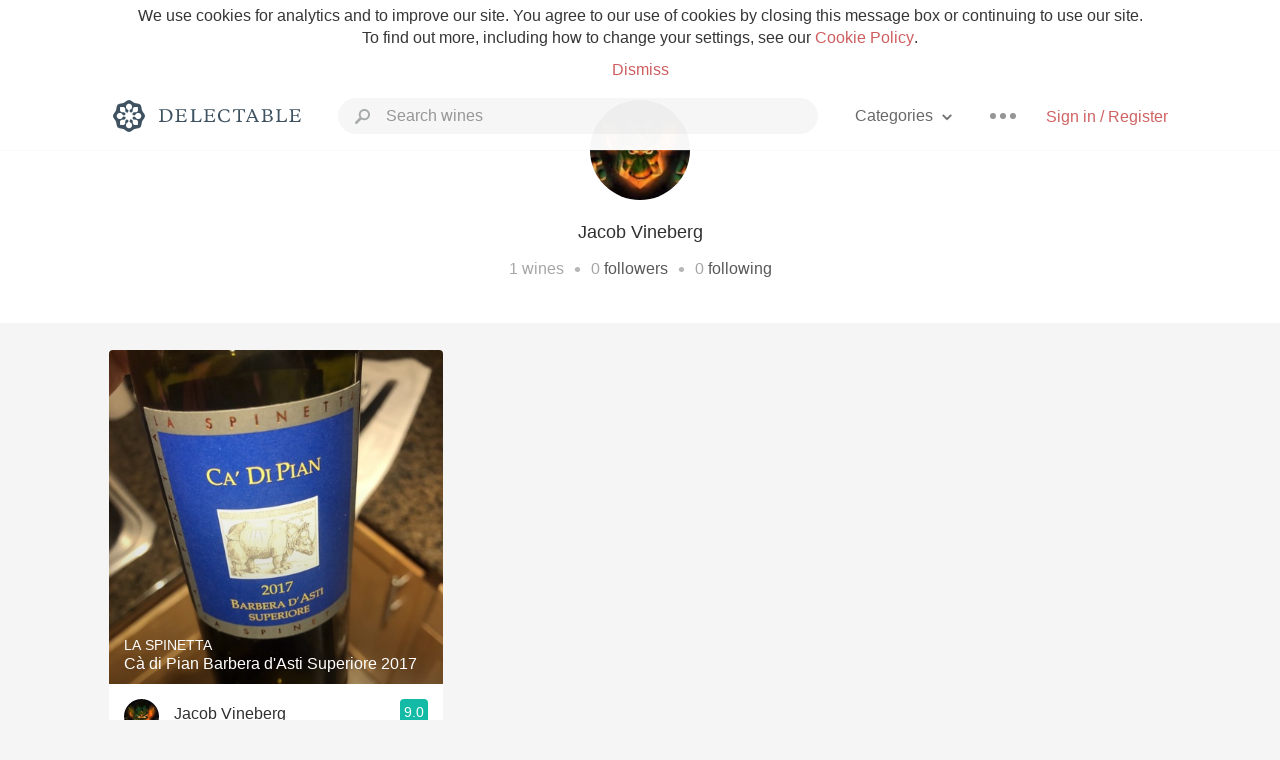

--- FILE ---
content_type: text/html
request_url: https://delectable.com/@jacobvineberg
body_size: 10570
content:
<!DOCTYPE html><html lang="en"><head><meta charset="utf-8"><title>Jacob Vineberg – Delectable Wine</title><link rel="canonical" href="https://delectable.com/@jacobvineberg"><meta name="google" content="notranslate"><meta name="viewport" content="width=device-width, initial-scale=1, user-scalable=no"><meta name="description" content="See Delectable wine ratings and reviews from Jacob Vineberg (@jacobvineberg)"><meta property="fb:app_id" content="201275219971584"><meta property="al:ios:app_name" content="Delectable"><meta property="al:ios:app_store_id" content="512106648"><meta property="al:android:app_name" content="Delectable"><meta property="al:android:package" content="com.delectable.mobile"><meta name="apple-itunes-app" content="app-id=512106648"><meta name="twitter:site" content="@delectable"><meta name="twitter:creator" content="@delectable"><meta name="twitter:app:country" content="US"><meta name="twitter:app:name:iphone" content="Delectable"><meta name="twitter:app:id:iphone" content="512106648"><meta name="twitter:app:name:googleplay" content="Delectable"><meta name="twitter:app:id:googleplay" content="com.delectable.mobile"><meta name="title" content="Jacob Vineberg – Delectable Wine"><meta name="canonical" content="/@jacobvineberg"><meta name="description" content="See Delectable wine ratings and reviews from Jacob Vineberg (@jacobvineberg)"><meta property="al:ios:url" content="delectable://account?account_id=54bb1514442ed002d50007a5"><meta property="al:android:url" content="delectable://account?account_id=54bb1514442ed002d50007a5"><meta property="og:description" content="See Delectable wine ratings and reviews from Jacob Vineberg (@jacobvineberg)"><meta property="og:url" content="https://delectable.com/@jacobvineberg"><meta property="og:title" content="Jacob Vineberg – Delectable Wine"><meta property="og:image" content="https://s3.amazonaws.com/delectable-profile-photos/jacob-vineberg-1421546832-c22d10a713e7.jpg"><meta name="twitter:title" content="Jacob Vineberg – Delectable Wine"><meta name="twitter:image:src" content="https://s3.amazonaws.com/delectable-profile-photos/jacob-vineberg-1421546832-c22d10a713e7.jpg"><meta name="twitter:app:url:iphone" content="delectable://account?account_id=54bb1514442ed002d50007a5"><meta name="twitter:app:url:googleplay" content="delectable://account?account_id=54bb1514442ed002d50007a5"><meta name="deeplink" content="delectable://account?account_id=54bb1514442ed002d50007a5"><meta name="twitter:app:country" content="US"><meta name="twitter:app:name:iphone" content="Delectable"><meta name="twitter:app:id:iphone" content="512106648"><meta name="twitter:app:name:googleplay" content="Delectable"><meta name="twitter:app:id:googleplay" content="com.delectable.mobile"><meta name="apple-mobile-web-app-capable" content="yes"><meta name="mobile-web-app-capable" content="yes"><meta name="apple-mobile-web-app-title" content="Delectable"><meta name="apple-mobile-web-app-status-bar-style" content="black"><meta name="theme-color" content="#f5f5f5"><link href="https://delectable.com/images/android-icon-192-538470b8.png" sizes="192x192" rel="icon"><link href="https://delectable.com/images/apple-touch-icon-cbf42a21.png" rel="apple-touch-icon-precomposed"><link href="https://delectable.com/images/apple-touch-icon-76-5a0d4972.png" sizes="76x76" rel="apple-touch-icon-precomposed"><link href="https://delectable.com/images/apple-touch-icon-120-9c86e6e8.png" sizes="120x120" rel="apple-touch-icon-precomposed"><link href="https://delectable.com/images/apple-touch-icon-152-c1554fff.png" sizes="152x152" rel="apple-touch-icon-precomposed"><link href="https://delectable.com/images/apple-touch-startup-image-1242x2148-bec2948f.png" media="(device-width: 414px) and (device-height: 736px) and (-webkit-device-pixel-ratio: 3)" rel="apple-touch-startup-image"><link href="https://delectable.com/images/apple-touch-startup-image-750x1294-76414c56.png" media="(device-width: 375px) and (device-height: 667px) and (-webkit-device-pixel-ratio: 2)" rel="apple-touch-startup-image"><link href="https://delectable.com/images/apple-touch-startup-image-640x1096-8e16d1fa.png" media="(device-width: 320px) and (device-height: 568px) and (-webkit-device-pixel-ratio: 2)" rel="apple-touch-startup-image"><link href="https://delectable.com/images/apple-touch-startup-image-640x920-268a83f3.png" media="(device-width: 320px) and (device-height: 480px) and (-webkit-device-pixel-ratio: 2)" rel="apple-touch-startup-image"><link href="https://plus.google.com/+DelectableWine" rel="publisher"><link href="https://delectable.com/images/favicon-2c864262.png" rel="shortcut icon" type="image/vnd.microsoft.icon"><link rel="stylesheet" type="text/css" href="//cloud.typography.com/6518072/679044/css/fonts.css"><link rel="stylesheet" href="https://delectable.com/stylesheets/application-48350cc3.css"><script>(function() {var _fbq = window._fbq || (window._fbq = []);if (!_fbq.loaded) {var fbds = document.createElement('script');fbds.async = true;fbds.src = '//connect.facebook.net/en_US/fbds.js';var s = document.getElementsByTagName('script')[0];s.parentNode.insertBefore(fbds, s);_fbq.loaded = true;}_fbq.push(['addPixelId', '515265288649818']);})();window._fbq = window._fbq || [];window._fbq.push(['track', 'PixelInitialized', {}]);</script><noscript><img height="1" width="1" style="display:none;" src="https://www.facebook.com/tr?id=515265288649818&amp;ev=PixelInitialized"></noscript><script>(function(i,s,o,g,r,a,m){i['GoogleAnalyticsObject']=r;i[r]=i[r]||function(){(i[r].q=i[r].q||[]).push(arguments)},i[r].l=1*new Date();a=s.createElement(o),m=s.getElementsByTagName(o)[0];a.async=1;a.src=g;m.parentNode.insertBefore(a,m)})(window,document,'script','//www.google-analytics.com/analytics.js','ga');ga('create', 'UA-26238315-1', 'auto');ga('send', 'pageview');</script><script src="//d2wy8f7a9ursnm.cloudfront.net/bugsnag-3.min.js" data-releasestage="production" data-apikey="cafbf4ea2de0083392b4b8ee60c26eb1" defer></script><!--[if lt IE 10]><link rel="stylesheet" href="/stylesheets/ie-80922c40.css" /><script src="/javascripts/polyfills-5aa69cba.js"></script><![endif]--></head><body class=""><div id="app"><div class="" data-reactid=".n1k35wlr0g" data-react-checksum="-505470482"><div class="sticky-header" data-reactid=".n1k35wlr0g.0"><div class="cookie-policy" data-reactid=".n1k35wlr0g.0.0"><div class="cookie-policy-text" data-reactid=".n1k35wlr0g.0.0.0"><span data-reactid=".n1k35wlr0g.0.0.0.0">We use cookies for analytics and to improve our site. You agree to our use of cookies by closing this message box or continuing to use our site. To find out more, including how to change your settings, see our </span><a class="cookie-policy-link" target="_blank" href="/cookiePolicy" data-reactid=".n1k35wlr0g.0.0.0.1">Cookie Policy</a><span data-reactid=".n1k35wlr0g.0.0.0.2">.</span></div><div class="cookie-policy-text" data-reactid=".n1k35wlr0g.0.0.1"><a class="cookie-policy-link" href="" data-reactid=".n1k35wlr0g.0.0.1.0">Dismiss</a></div></div><nav class="nav" role="navigation" data-reactid=".n1k35wlr0g.0.1"><div class="nav__container" data-reactid=".n1k35wlr0g.0.1.0"><a class="nav__logo" href="/" data-reactid=".n1k35wlr0g.0.1.0.0"><img class="desktop" src="https://delectable.com/images/navigation_logo_desktop_3x-953798e2.png" srcset="https://delectable.com/images/navigation_logo_desktop-9f6e750c.svg 1x" data-reactid=".n1k35wlr0g.0.1.0.0.0"><img class="mobile" src="https://delectable.com/images/navigation_logo_mobile_3x-9423757b.png" srcset="https://delectable.com/images/navigation_logo_mobile-c6c4724c.svg 1x" data-reactid=".n1k35wlr0g.0.1.0.0.1"></a><div class="nav-auth nav-auth--unauthenticated" data-reactid=".n1k35wlr0g.0.1.0.1"><a class="nav-auth__sign-in-link" href="/register" data-reactid=".n1k35wlr0g.0.1.0.1.0">Sign in / Register</a></div><div class="nav-dots nav-dots--unauthenticated" data-reactid=".n1k35wlr0g.0.1.0.2"><div class="popover" data-reactid=".n1k35wlr0g.0.1.0.2.0"><a class="popover__open-link" href="#" data-reactid=".n1k35wlr0g.0.1.0.2.0.0"><div class="nav-dots__dots" data-reactid=".n1k35wlr0g.0.1.0.2.0.0.0"></div></a><div class="popover__menu popover__menu--closed" data-reactid=".n1k35wlr0g.0.1.0.2.0.1"><ul class="popover__menu__links popover__menu__links--main" data-reactid=".n1k35wlr0g.0.1.0.2.0.1.0"><li class="popover__menu__links__li popover__menu__links__li--mobile-only" data-reactid=".n1k35wlr0g.0.1.0.2.0.1.0.$0"><a class="popover__menu__links__link" href="/sign-in" data-reactid=".n1k35wlr0g.0.1.0.2.0.1.0.$0.0">Sign in</a></li><li class="popover__menu__links__li" data-reactid=".n1k35wlr0g.0.1.0.2.0.1.0.$1"><a class="popover__menu__links__link" href="/feeds/trending_feed" data-reactid=".n1k35wlr0g.0.1.0.2.0.1.0.$1.0">Trending</a></li><li class="popover__menu__links__li" data-reactid=".n1k35wlr0g.0.1.0.2.0.1.0.$2"><a class="popover__menu__links__link" href="/press" data-reactid=".n1k35wlr0g.0.1.0.2.0.1.0.$2.0">Press</a></li><li class="popover__menu__links__li" data-reactid=".n1k35wlr0g.0.1.0.2.0.1.0.$3"><a class="popover__menu__links__link" href="http://blog.delectable.com" data-reactid=".n1k35wlr0g.0.1.0.2.0.1.0.$3.0">Blog</a></li></ul><ul class="popover__menu__links popover__menu__links--secondary" data-reactid=".n1k35wlr0g.0.1.0.2.0.1.1"><li class="popover__menu__links__li" data-reactid=".n1k35wlr0g.0.1.0.2.0.1.1.$0"><a class="popover__menu__links__link" href="https://twitter.com/delectable" data-reactid=".n1k35wlr0g.0.1.0.2.0.1.1.$0.0">Twitter</a></li><li class="popover__menu__links__li" data-reactid=".n1k35wlr0g.0.1.0.2.0.1.1.$1"><a class="popover__menu__links__link" href="https://www.facebook.com/delectable" data-reactid=".n1k35wlr0g.0.1.0.2.0.1.1.$1.0">Facebook</a></li><li class="popover__menu__links__li" data-reactid=".n1k35wlr0g.0.1.0.2.0.1.1.$2"><a class="popover__menu__links__link" href="https://instagram.com/delectable" data-reactid=".n1k35wlr0g.0.1.0.2.0.1.1.$2.0">Instagram</a></li></ul></div></div></div><div class="nav-categories" data-reactid=".n1k35wlr0g.0.1.0.3"><button class="nav-categories__button" data-reactid=".n1k35wlr0g.0.1.0.3.0"><span data-reactid=".n1k35wlr0g.0.1.0.3.0.0">Categories</span><img class="nav-categories__button__icon" src="https://delectable.com/images/icn_small_chevron_down_3x-177ba448.png" srcset="https://delectable.com/images/icn_small_chevron_down-7a056ab4.svg 2x" data-reactid=".n1k35wlr0g.0.1.0.3.0.1"></button><div class="nav-categories__overlay nav-categories__overlay--closed" data-reactid=".n1k35wlr0g.0.1.0.3.1"><div class="categories-list categories-list--with-background-images" data-reactid=".n1k35wlr0g.0.1.0.3.1.0"><section class="categories-list__section" data-reactid=".n1k35wlr0g.0.1.0.3.1.0.0"><div class="categories-list__section__category" data-reactid=".n1k35wlr0g.0.1.0.3.1.0.0.1:$0"><a href="/categories/rich-and-bold" data-reactid=".n1k35wlr0g.0.1.0.3.1.0.0.1:$0.0">Rich and Bold</a></div><div class="categories-list__section__category" data-reactid=".n1k35wlr0g.0.1.0.3.1.0.0.1:$1"><a href="/categories/grower-champagne" data-reactid=".n1k35wlr0g.0.1.0.3.1.0.0.1:$1.0">Grower Champagne</a></div><div class="categories-list__section__category" data-reactid=".n1k35wlr0g.0.1.0.3.1.0.0.1:$2"><a href="/categories/pizza" data-reactid=".n1k35wlr0g.0.1.0.3.1.0.0.1:$2.0">Pizza</a></div><div class="categories-list__section__category" data-reactid=".n1k35wlr0g.0.1.0.3.1.0.0.1:$3"><a href="/categories/classic-napa" data-reactid=".n1k35wlr0g.0.1.0.3.1.0.0.1:$3.0">Classic Napa</a></div><div class="categories-list__section__category" data-reactid=".n1k35wlr0g.0.1.0.3.1.0.0.1:$4"><a href="/categories/etna-rosso" data-reactid=".n1k35wlr0g.0.1.0.3.1.0.0.1:$4.0">Etna Rosso</a></div><div class="categories-list__section__category" data-reactid=".n1k35wlr0g.0.1.0.3.1.0.0.1:$5"><a href="/categories/with-goat-cheese" data-reactid=".n1k35wlr0g.0.1.0.3.1.0.0.1:$5.0">With Goat Cheese</a></div><div class="categories-list__section__category" data-reactid=".n1k35wlr0g.0.1.0.3.1.0.0.1:$6"><a href="/categories/tawny-port" data-reactid=".n1k35wlr0g.0.1.0.3.1.0.0.1:$6.0">Tawny Port</a></div><div class="categories-list__section__category" data-reactid=".n1k35wlr0g.0.1.0.3.1.0.0.1:$7"><a href="/categories/skin-contact" data-reactid=".n1k35wlr0g.0.1.0.3.1.0.0.1:$7.0">Skin Contact</a></div><div class="categories-list__section__category" data-reactid=".n1k35wlr0g.0.1.0.3.1.0.0.1:$8"><a href="/categories/unicorn" data-reactid=".n1k35wlr0g.0.1.0.3.1.0.0.1:$8.0">Unicorn</a></div><div class="categories-list__section__category" data-reactid=".n1k35wlr0g.0.1.0.3.1.0.0.1:$9"><a href="/categories/1982-bordeaux" data-reactid=".n1k35wlr0g.0.1.0.3.1.0.0.1:$9.0">1982 Bordeaux</a></div><div class="categories-list__section__category" data-reactid=".n1k35wlr0g.0.1.0.3.1.0.0.1:$10"><a href="/categories/acidity" data-reactid=".n1k35wlr0g.0.1.0.3.1.0.0.1:$10.0">Acidity</a></div><div class="categories-list__section__category" data-reactid=".n1k35wlr0g.0.1.0.3.1.0.0.1:$11"><a href="/categories/hops" data-reactid=".n1k35wlr0g.0.1.0.3.1.0.0.1:$11.0">Hops</a></div><div class="categories-list__section__category" data-reactid=".n1k35wlr0g.0.1.0.3.1.0.0.1:$12"><a href="/categories/oaky" data-reactid=".n1k35wlr0g.0.1.0.3.1.0.0.1:$12.0">Oaky</a></div><div class="categories-list__section__category" data-reactid=".n1k35wlr0g.0.1.0.3.1.0.0.1:$13"><a href="/categories/2010-chablis" data-reactid=".n1k35wlr0g.0.1.0.3.1.0.0.1:$13.0">2010 Chablis</a></div><div class="categories-list__section__category" data-reactid=".n1k35wlr0g.0.1.0.3.1.0.0.1:$14"><a href="/categories/sour-beer" data-reactid=".n1k35wlr0g.0.1.0.3.1.0.0.1:$14.0">Sour Beer</a></div><div class="categories-list__section__category" data-reactid=".n1k35wlr0g.0.1.0.3.1.0.0.1:$15"><a href="/categories/qpr" data-reactid=".n1k35wlr0g.0.1.0.3.1.0.0.1:$15.0">QPR</a></div><div class="categories-list__section__category" data-reactid=".n1k35wlr0g.0.1.0.3.1.0.0.1:$16"><a href="/categories/oregon-pinot" data-reactid=".n1k35wlr0g.0.1.0.3.1.0.0.1:$16.0">Oregon Pinot</a></div><div class="categories-list__section__category" data-reactid=".n1k35wlr0g.0.1.0.3.1.0.0.1:$17"><a href="/categories/islay" data-reactid=".n1k35wlr0g.0.1.0.3.1.0.0.1:$17.0">Islay</a></div><div class="categories-list__section__category" data-reactid=".n1k35wlr0g.0.1.0.3.1.0.0.1:$18"><a href="/categories/buttery" data-reactid=".n1k35wlr0g.0.1.0.3.1.0.0.1:$18.0">Buttery</a></div><div class="categories-list__section__category" data-reactid=".n1k35wlr0g.0.1.0.3.1.0.0.1:$19"><a href="/categories/coravin" data-reactid=".n1k35wlr0g.0.1.0.3.1.0.0.1:$19.0">Coravin</a></div><div class="categories-list__section__category" data-reactid=".n1k35wlr0g.0.1.0.3.1.0.0.1:$20"><a href="/categories/mezcal" data-reactid=".n1k35wlr0g.0.1.0.3.1.0.0.1:$20.0">Mezcal</a></div></section></div></div></div><div class="search-box" data-reactid=".n1k35wlr0g.0.1.0.4"><input class="search-box__input" name="search_term_string" type="text" placeholder="Search wines" autocomplete="off" autocorrect="off" value="" itemprop="query-input" data-reactid=".n1k35wlr0g.0.1.0.4.0"><span class="search-box__icon" data-reactid=".n1k35wlr0g.0.1.0.4.1"></span><span class="search-box__icon search-box__icon--close" data-reactid=".n1k35wlr0g.0.1.0.4.2"></span></div></div></nav></div><div class="app-view" data-reactid=".n1k35wlr0g.1"><div class="user-profile" data-reactid=".n1k35wlr0g.1.0"><noscript data-reactid=".n1k35wlr0g.1.0.0"></noscript><section class="user-profile-header" data-reactid=".n1k35wlr0g.1.0.1"><div class="image-wrapper loading user-profile-header__image-wrapper" data-reactid=".n1k35wlr0g.1.0.1.0"><div class="image-wrapper__image user-profile-header__image-wrapper__image" style="background-size:cover;background-position:center center;background-image:url(https://s3.amazonaws.com/delectable-profile-photos/jacob-vineberg-1421546832-c22d10a713e7_250x250.jpg);opacity:0;" data-reactid=".n1k35wlr0g.1.0.1.0.0"></div></div><h1 class="user-profile-header__name" data-reactid=".n1k35wlr0g.1.0.1.1"><span data-reactid=".n1k35wlr0g.1.0.1.1.0">Jacob Vineberg</span><span data-reactid=".n1k35wlr0g.1.0.1.1.1"> </span><noscript data-reactid=".n1k35wlr0g.1.0.1.1.2"></noscript><span data-reactid=".n1k35wlr0g.1.0.1.1.3"> </span><noscript data-reactid=".n1k35wlr0g.1.0.1.1.4"></noscript></h1><p class="user-profile-header__bio" data-reactid=".n1k35wlr0g.1.0.1.2"></p><p class="user-profile-header__count-list" data-reactid=".n1k35wlr0g.1.0.1.4"><span class="user-profile-header__count-list__count" data-reactid=".n1k35wlr0g.1.0.1.4.0"><span data-reactid=".n1k35wlr0g.1.0.1.4.0.0">1</span><span data-reactid=".n1k35wlr0g.1.0.1.4.0.1"> wines</span></span><span class="user-profile-header__count-list__bullet" data-reactid=".n1k35wlr0g.1.0.1.4.1"> • </span><span class="user-profile-header__count-list__count" data-reactid=".n1k35wlr0g.1.0.1.4.2"><span data-reactid=".n1k35wlr0g.1.0.1.4.2.0">0</span><span data-reactid=".n1k35wlr0g.1.0.1.4.2.1"> </span><a href="/@jacobvineberg/followers" data-reactid=".n1k35wlr0g.1.0.1.4.2.2">followers</a></span><span class="user-profile-header__count-list__bullet" data-reactid=".n1k35wlr0g.1.0.1.4.3"> • </span><span class="user-profile-header__count-list__count" data-reactid=".n1k35wlr0g.1.0.1.4.4"><span data-reactid=".n1k35wlr0g.1.0.1.4.4.0">0</span><span data-reactid=".n1k35wlr0g.1.0.1.4.4.1"> </span><a href="/@jacobvineberg/following" data-reactid=".n1k35wlr0g.1.0.1.4.4.2">following</a></span></p></section><div class="feed" data-reactid=".n1k35wlr0g.1.0.2"><div class="column-container column-container--columns-3" data-reactid=".n1k35wlr0g.1.0.2.2"><div class="column-container__column" data-reactid=".n1k35wlr0g.1.0.2.2.$0"><div class="capture capture--feed-capture" itemscope itemtype="http://schema.org/Product" data-reactid=".n1k35wlr0g.1.0.2.2.$0.$5fcbfed7a75cc2a70600077f"><section class="capture-header" data-reactid=".n1k35wlr0g.1.0.2.2.$0.$5fcbfed7a75cc2a70600077f.0"><a href="/wine/la-spinetta/ca-di-pian-barbera-dasti-superiore/2017" class="capture-header__wine-profile-link" data-reactid=".n1k35wlr0g.1.0.2.2.$0.$5fcbfed7a75cc2a70600077f.0.0"><meta itemprop="image" content="https://d2mvsg0ph94s7h.cloudfront.net/jacobvineberg-1607204565-c738e06b2dd6_450x450.jpg" data-reactid=".n1k35wlr0g.1.0.2.2.$0.$5fcbfed7a75cc2a70600077f.0.0.0"><div class="image-wrapper loading " data-reactid=".n1k35wlr0g.1.0.2.2.$0.$5fcbfed7a75cc2a70600077f.0.0.1"><div class="image-wrapper__image " style="background-size:cover;background-position:center center;background-image:url(https://d2mvsg0ph94s7h.cloudfront.net/jacobvineberg-1607204565-c738e06b2dd6_450x450.jpg);opacity:0;" data-reactid=".n1k35wlr0g.1.0.2.2.$0.$5fcbfed7a75cc2a70600077f.0.0.1.0"></div></div><div class="capture-header__details" data-reactid=".n1k35wlr0g.1.0.2.2.$0.$5fcbfed7a75cc2a70600077f.0.0.2"><h2 class="capture-header__producer" itemprop="brand" data-reactid=".n1k35wlr0g.1.0.2.2.$0.$5fcbfed7a75cc2a70600077f.0.0.2.0">La Spinetta</h2><h1 class="capture-header__name" itemprop="name" data-reactid=".n1k35wlr0g.1.0.2.2.$0.$5fcbfed7a75cc2a70600077f.0.0.2.1">Cà di Pian Barbera d&#x27;Asti Superiore 2017</h1></div></a><div class="popover" data-reactid=".n1k35wlr0g.1.0.2.2.$0.$5fcbfed7a75cc2a70600077f.0.1"><a class="popover__open-link" href="#" data-reactid=".n1k35wlr0g.1.0.2.2.$0.$5fcbfed7a75cc2a70600077f.0.1.0"><div class="capture-header__dots" data-reactid=".n1k35wlr0g.1.0.2.2.$0.$5fcbfed7a75cc2a70600077f.0.1.0.0"></div></a><div class="popover__menu popover__menu--closed" data-reactid=".n1k35wlr0g.1.0.2.2.$0.$5fcbfed7a75cc2a70600077f.0.1.1"><ul class="popover__menu__links popover__menu__links--main" data-reactid=".n1k35wlr0g.1.0.2.2.$0.$5fcbfed7a75cc2a70600077f.0.1.1.0"><li class="popover__menu__links__li" data-reactid=".n1k35wlr0g.1.0.2.2.$0.$5fcbfed7a75cc2a70600077f.0.1.1.0.$0"><a class="popover__menu__links__link" href="#" data-reactid=".n1k35wlr0g.1.0.2.2.$0.$5fcbfed7a75cc2a70600077f.0.1.1.0.$0.0">Embed</a></li></ul></div></div></section><div class="capture-main-comment" itemprop="review" itemscope itemtype="http://schema.org/Review" data-reactid=".n1k35wlr0g.1.0.2.2.$0.$5fcbfed7a75cc2a70600077f.1"><div data-reactid=".n1k35wlr0g.1.0.2.2.$0.$5fcbfed7a75cc2a70600077f.1.0"><div class="capture-main-comment__author" data-reactid=".n1k35wlr0g.1.0.2.2.$0.$5fcbfed7a75cc2a70600077f.1.0.0"><a class="capture-main-comment__author__photo-link" href="/@jacobvineberg" data-reactid=".n1k35wlr0g.1.0.2.2.$0.$5fcbfed7a75cc2a70600077f.1.0.0.0"><img class="capture-main-comment__author__photo-link__image" itemprop="image" src="https://s3.amazonaws.com/delectable-profile-photos/jacob-vineberg-1421546832-c22d10a713e7_250x250.jpg" alt="Jacob Vineberg" title="Jacob Vineberg" data-reactid=".n1k35wlr0g.1.0.2.2.$0.$5fcbfed7a75cc2a70600077f.1.0.0.0.0"></a><div class="vertically-align-block vertically-align-block--center" itemprop="author" itemscope itemtype="http://schema.org/Person" data-reactid=".n1k35wlr0g.1.0.2.2.$0.$5fcbfed7a75cc2a70600077f.1.0.0.1"><p class="capture-main-comment__author__name" itemprop="name" data-reactid=".n1k35wlr0g.1.0.2.2.$0.$5fcbfed7a75cc2a70600077f.1.0.0.1.0"><a href="/@jacobvineberg" data-reactid=".n1k35wlr0g.1.0.2.2.$0.$5fcbfed7a75cc2a70600077f.1.0.0.1.0.0">Jacob Vineberg</a><span data-reactid=".n1k35wlr0g.1.0.2.2.$0.$5fcbfed7a75cc2a70600077f.1.0.0.1.0.1"> </span><noscript data-reactid=".n1k35wlr0g.1.0.2.2.$0.$5fcbfed7a75cc2a70600077f.1.0.0.1.0.2"></noscript><span data-reactid=".n1k35wlr0g.1.0.2.2.$0.$5fcbfed7a75cc2a70600077f.1.0.0.1.0.3"> </span><noscript data-reactid=".n1k35wlr0g.1.0.2.2.$0.$5fcbfed7a75cc2a70600077f.1.0.0.1.0.4"></noscript></p></div><div itemprop="reviewRating" itemscope itemtype="http://schema.org/Rating" data-reactid=".n1k35wlr0g.1.0.2.2.$0.$5fcbfed7a75cc2a70600077f.1.0.0.2"><meta itemprop="worstRating" content="6" data-reactid=".n1k35wlr0g.1.0.2.2.$0.$5fcbfed7a75cc2a70600077f.1.0.0.2.0"><meta itemprop="bestRating" content="10" data-reactid=".n1k35wlr0g.1.0.2.2.$0.$5fcbfed7a75cc2a70600077f.1.0.0.2.1"><span class="rating rating--best" itemprop="ratingValue" data-reactid=".n1k35wlr0g.1.0.2.2.$0.$5fcbfed7a75cc2a70600077f.1.0.0.2.2">9.0</span></div></div><p class="capture-main-comment__note" itemprop="reviewBody" data-reactid=".n1k35wlr0g.1.0.2.2.$0.$5fcbfed7a75cc2a70600077f.1.0.1"><span class="" data-reactid=".n1k35wlr0g.1.0.2.2.$0.$5fcbfed7a75cc2a70600077f.1.0.1.0"><span data-reactid=".n1k35wlr0g.1.0.2.2.$0.$5fcbfed7a75cc2a70600077f.1.0.1.0.0">First Barbera d’Asti. Good dryness</span></span><span class="capture-main-comment__created-at" data-reactid=".n1k35wlr0g.1.0.2.2.$0.$5fcbfed7a75cc2a70600077f.1.0.1.1"> — 5 years ago</span></p><noscript data-reactid=".n1k35wlr0g.1.0.2.2.$0.$5fcbfed7a75cc2a70600077f.1.0.2"></noscript><noscript data-reactid=".n1k35wlr0g.1.0.2.2.$0.$5fcbfed7a75cc2a70600077f.1.0.3"></noscript><meta itemprop="about" content="2017 Cà di Pian Barbera d&#x27;Asti Superiore La Spinetta" data-reactid=".n1k35wlr0g.1.0.2.2.$0.$5fcbfed7a75cc2a70600077f.1.0.4"><meta itemprop="datePublished" content="2020-12-05T21:42:47+00:00" data-reactid=".n1k35wlr0g.1.0.2.2.$0.$5fcbfed7a75cc2a70600077f.1.0.5"></div></div></div></div><div class="column-container__column" data-reactid=".n1k35wlr0g.1.0.2.2.$1"></div><div class="column-container__column" data-reactid=".n1k35wlr0g.1.0.2.2.$2"></div></div></div></div></div><span data-reactid=".n1k35wlr0g.2"></span><footer class="footer footer--empty" data-reactid=".n1k35wlr0g.3"></footer></div></div><div id="fb-root"></div></body><script>window.ENV="production";window.App={"context":{"dispatcher":{"stores":{"AccountStore":{"currentAccountID":"54bb1514442ed002d50007a5","accounts":{"54bb1514442ed002d50007a5":{"id":"54bb1514442ed002d50007a5","fname":"Jacob","lname":"Vineberg","username":"jacobvineberg","influencer":false,"patron_level":0,"bio":"","url":"","followers":[],"following":[],"follower_count":0,"following_count":0,"capture_count":1,"capture_feeds":[],"suggested_capture_feeds":[],"name":"Jacob Vineberg","title":"Jacob Vineberg","slugged_url":"\u002F@jacobvineberg","non_slugged_url":"\u002Faccount\u002F54bb1514442ed002d50007a5","photo_url":"https:\u002F\u002Fs3.amazonaws.com\u002Fdelectable-profile-photos\u002Fjacob-vineberg-1421546832-c22d10a713e7.jpg","thumbnail_photo_url":"https:\u002F\u002Fs3.amazonaws.com\u002Fdelectable-profile-photos\u002Fjacob-vineberg-1421546832-c22d10a713e7_250x250.jpg","influencer_title":"","account_config":{},"shipping_addresses":[],"payment_methods":[],"producer_roles":[]}}},"CaptureListStore":{"currentListKey":"54bb1514442ed002d50007a5","featuredList":null,"lists":{"54bb1514442ed002d50007a5":{"id":"54bb1514442ed002d50007a5","feed_params":{},"list":[{"id":"5fcbfed7a75cc2a70600077f","title":"2017 La Spinetta Cà di Pian Barbera d'Asti Superiore","slugged_url":"\u002Fdelectaroute_capture\u002F5fcbfed7a75cc2a70600077f","non_slugged_url":"\u002Fcapture\u002F5fcbfed7a75cc2a70600077f","formatted_created_at":"5 years ago","iso_created_at":"2020-12-05T21:42:47+00:00","ratings":{"54bb1514442ed002d50007a5":"9.0"},"photo_url":"https:\u002F\u002Fd2mvsg0ph94s7h.cloudfront.net\u002Fjacobvineberg-1607204565-c738e06b2dd6.jpg","feed_photo_url":"https:\u002F\u002Fd2mvsg0ph94s7h.cloudfront.net\u002Fjacobvineberg-1607204565-c738e06b2dd6_450x450.jpg","thumbnail_photo_url":"https:\u002F\u002Fd2mvsg0ph94s7h.cloudfront.net\u002Fjacobvineberg-1607204565-c738e06b2dd6_250x250.jpg","comments":[{"id":"5fcbff4647b91fc047000b47","created_at":1607204678.496,"comment":"First Barbera d’Asti. Good dryness","account_id":"54bb1514442ed002d50007a5","comment_attributes":[],"formatted_created_at":"Dec 5th, 2020"}],"commenting_participants":{"54bb1514442ed002d50007a5":{"id":"54bb1514442ed002d50007a5","influencer_title":"","influencer":false,"patron_level":0,"fname":"Jacob","name":"Jacob Vineberg","photo_url":"https:\u002F\u002Fs3.amazonaws.com\u002Fdelectable-profile-photos\u002Fjacob-vineberg-1421546832-c22d10a713e7_250x250.jpg","slugged_profile_url":"\u002F@jacobvineberg","non_slugged_profile_url":"\u002Faccount\u002F54bb1514442ed002d50007a5"}},"taggee_participants_registered":[{"id":"54bb1514442ed002d50007a5","influencer_title":"","influencer":false,"patron_level":0,"fname":"Jacob","name":"Jacob Vineberg","photo_url":"https:\u002F\u002Fs3.amazonaws.com\u002Fdelectable-profile-photos\u002Fjacob-vineberg-1421546832-c22d10a713e7_250x250.jpg","slugged_profile_url":"\u002F@jacobvineberg","non_slugged_profile_url":"\u002Faccount\u002F54bb1514442ed002d50007a5"}],"liking_participants":{},"liking_participants_count":0,"liking_participants_first_two":[],"wine_profile_base_wine_id":"64fbd7deedb5a701007d3747","wine_profile_id":"65e54f43752a560100252c90","wine_profile_name":"Cà di Pian Barbera d'Asti Superiore","wine_profile_non_slugged_base_wine_url":"\u002Fbase_wine\u002F64fbd7deedb5a701007d3747","wine_profile_non_slugged_url":"\u002Fwine_profile\u002F65e54f43752a560100252c90","wine_profile_price_status":"unconfirmed","wine_profile_price_text":"Check price","wine_profile_producer_name":"La Spinetta","wine_profile_slugged_base_wine_url":"\u002Fwine\u002Fla-spinetta\u002Fca-di-pian-barbera-dasti-superiore\u002F2017","wine_profile_slugged_url":"\u002Fwine\u002Fla-spinetta\u002Fca-di-pian-barbera-dasti-superiore\u002F2017","wine_profile_thumbnail_photo_url":"https:\u002F\u002Fd2mvsg0ph94s7h.cloudfront.net\u002Fmagnusgrufberg-1694187921-8c0ca698b1db.jpg","wine_profile_vintage":"2017","capturer_participant_fname":"Jacob","capturer_participant_id":"54bb1514442ed002d50007a5","capturer_participant_influencer":false,"capturer_participant_influencer_title":"","capturer_participant_patron_level":0,"capturer_participant_name":"Jacob Vineberg","capturer_participant_non_slugged_profile_url":"\u002Faccount\u002F54bb1514442ed002d50007a5","capturer_participant_photo_url":"https:\u002F\u002Fs3.amazonaws.com\u002Fdelectable-profile-photos\u002Fjacob-vineberg-1421546832-c22d10a713e7_250x250.jpg","capturer_participant_slugged_profile_url":"\u002F@jacobvineberg","estimated_feed_height":431,"pending":false}],"more":false,"loading":false,"_before":"5fcbfed7a75cc2a70600077f","_after":"5fcbfed7a75cc2a70600077f","_e_tag":"1768493847.0396411"}}},"ApplicationStore":{"currentPageName":"userProfile","currentPage":{"path":"\u002Faccount\u002F:account_id","method":"get","page":"userProfile","action":function (context, payload, done) {
      var accountID = payload.params.account_id;
      context.executeAction(AccountActions.loadAccount, {
        accountID: accountID
      }, function() {
        context.executeAction(AccountActions.loadCaptureList, {
          id: accountID,
          page: payload.query.page
        }, done);
      });
    }},"pages":{"404":{"path":"\u002F404","method":"get","page":"404","action":function (context, payload, done) {
      done();
    }},"index":{"path":"\u002F","method":"get","page":"index","action":function (context, payload, done) {
      var currentAccount = context.getStore(AuthStore).getCurrentAccount();
      if(currentAccount) {
        context.executeAction(CaptureActions.loadCaptureList, {
          id: currentAccount.get('following_count') > 0 ? 'follower_feed': 'trending_feed'
        }, done);
      } else {
        context.executeAction(CaptureActions.loadFeaturedList, {}, done);
      }
    }},"press":{"path":"\u002Fpress","method":"get","page":"press","action":function (context, payload, done) {
      done();
    }},"faq":{"path":"\u002Ffaq","method":"get","page":"faq","action":function (context, payload, done) {
      done();
    }},"baseWineProfile":{"path":"\u002Fbase_wine\u002F:base_wine_id","method":"get","page":"wineProfile","action":function (context, payload, done) {
      var captureID = null;
      var baseWineID = payload.params.base_wine_id;
      if(payload.navigate && payload.navigate.params) {
        captureID = payload.navigate.params.capture_id;
      }
      context.executeAction(BaseWineActions.loadBaseWine, {
        baseWineID: baseWineID,
        captureID: captureID
      }, function() {
        context.executeAction(CaptureNoteActions.loadCaptureNoteList, {
          id: baseWineID,
          type: CaptureNoteConstants.BASE_WINE
        }, done);
      });
    }},"baseWineProfileRate":{"path":"\u002Fbase_wine\u002F:base_wine_id\u002Frate","method":"get","page":"wineProfileRate","action":function (context, payload, done) {
      done();
    }},"capture":{"path":"\u002Fcapture\u002F:capture_id","method":"get","page":"capture","action":function (context, payload) {
      var captureID = payload.params.capture_id;
      return context.executeAction(CaptureActions.loadCapture, {
        captureID: captureID
      });
    }},"categories":{"path":"\u002Fcategories","method":"get","page":"categories","action":function (context, payload, done) {
      done();
    }},"category":{"path":"\u002Fcategories\u002F:category_key","method":"get","page":"category","action":function (context, payload, done) {
      var feedKey = 'category:' + decodeUrlComponent(payload.params.category_key);
      context.executeAction(CaptureActions.loadCaptureList, {
        id: feedKey,
        page: payload.query.page
      }, done);
    }},"checkout":{"path":"\u002Fcheckout","method":"get","page":"checkout","action":function (context, payload, done) {
      var id = payload.query.id;
      var source_capture_id = payload.query.scid;

      context.executeAction(BaseWineActions.loadBaseWine, {
        wineProfileID: id,
        captureID: source_capture_id
      }, done);
    }},"feed":{"path":"\u002Ffeeds\u002F:feed_key","method":"get","page":"feed","action":function (context, payload, done) {
      if (payload.params.feed_key == 'featured_feed') {
        context.executeAction(CaptureActions.loadFeaturedList, {loadAll: true}, done);
      } else {
        context.executeAction(CaptureActions.loadCaptureList, {
          id: payload.params.feed_key
        }, done);
      }
    }},"hashtag":{"path":"\u002Fhashtag\u002F:tag","method":"get","page":"hashtag","action":function (context, payload, done) {
      var tag = decodeURIComponent(payload.params.tag);
      context.executeAction(CaptureActions.loadCaptureList, {
        id: 'hashtag:' + tag
      }, done);
    }},"search":{"path":"\u002Fsearch","method":"get","page":"search","action":function (context, payload, done) {
      context.executeAction(SearchActions.search, {
        q: ''
      }, done);
    }},"searchQuery":{"path":"\u002Fsearch\u002F:q","method":"get","page":"search","action":function (context, payload, done) {
      var q = payload.params.q || '';
      context.executeAction(SearchActions.search, {
        q: decodeUrlComponent(q)
      }, done);
    }},"settings":{"path":"\u002Fsettings","method":"get","page":"userSettings","action":function (context, payload, done) {
      done();
    }},"emailSettings":{"path":"\u002Femail-settings","method":"get","page":"emailSettings","action":function (context, payload, done) {
      if(payload.query.auth_token) {
        context.executeAction(AuthActions.tokenLogin, {token: payload.query.auth_token}, done);
      } else {
        done();
      }
    }},"thankYou":{"path":"\u002Fthank-you\u002F:purchase_order_id","method":"get","page":"thankYou","action":function (context, payload, done) {
      done();
    }},"userProfile":{"path":"\u002Faccount\u002F:account_id","method":"get","page":"userProfile","action":function (context, payload, done) {
      var accountID = payload.params.account_id;
      context.executeAction(AccountActions.loadAccount, {
        accountID: accountID
      }, function() {
        context.executeAction(AccountActions.loadCaptureList, {
          id: accountID,
          page: payload.query.page
        }, done);
      });
    }},"userFollowers":{"path":"\u002Faccount\u002F:account_id\u002Ffollowers","method":"get","page":"userFollowers","action":function (context, payload, done) {
      var accountID = payload.params.account_id;
      context.executeAction(AccountActions.loadAccount, {
        accountID: accountID
      }, function() {
        context.executeAction(AccountActions.loadFollowers, {
          id: accountID,
          page: payload.query.page
        }, done);
      });
    }},"userFollowing":{"path":"\u002Faccount\u002F:account_id\u002Ffollowing","method":"get","page":"userFollowing","action":function (context, payload, done) {
      var accountID = payload.params.account_id;
      context.executeAction(AccountActions.loadAccount, {
        accountID: accountID
      }, function() {
        context.executeAction(AccountActions.loadFollowing, {
          id: accountID,
          page: payload.query.page
        }, done);
      });
    }},"wineProfile":{"path":"\u002Fwine_profile\u002F:wine_profile_id","method":"get","page":"wineProfile","action":function (context, payload, done) {
      var captureID = null;
      var wineProfileID = payload.params.wine_profile_id;
      if(payload.navigate && payload.navigate.params) {
        captureID = payload.navigate.params.capture_id;
      }

      // context.executeAction(AccountActions.loadWishlist, {}, function() {});
      context.executeAction(CaptureNoteActions.loadCaptureNoteList, {
        id: wineProfileID,
        type: CaptureNoteConstants.WINE_PROFILE
      }, function() {
        context.executeAction(BaseWineActions.loadBaseWine, {
          wineProfileID: wineProfileID,
          captureID: captureID
        }, done);
      });
    }},"wineProfileRate":{"path":"\u002Fwine_profile\u002F:wine_profile_id\u002Frate","method":"get","page":"wineProfileRate","action":function (context, payload, done) {
      done();
    }},"register":{"path":"\u002Fregister","method":"get","page":"register","action":function (context, payload, done) {
      done();
    }},"resetPassword":{"path":"\u002Freset-password","method":"get","page":"resetPassword","action":function (context, payload, done) {
      done();
    }},"signIn":{"path":"\u002Fsign-in","method":"get","page":"signIn","action":function (context, payload, done) {
      if(context.getStore(AuthStore).isAuthenticated()) {
        context.executeAction(navigateAction, {
          type: 'replacestate',
          url: '/',
          params: {}
        }, done);
      } else {
        done();
      }
    }},"signOut":{"path":"\u002Fsign-out","method":"get","page":"signOut","action":function (context, payload, done) {
      if(typeof window !== 'undefined') {
        window.location.href = '/sign-out';
      } else {
        context.executeAction(AuthActions.signOut, {}, done);
      }
    }},"oauthAuthorize":{"path":"\u002Foauth\u002Fauthorize","method":"get","page":"oauthAuthorize","action":function (context, payload, done) {
      context.dispatch(OAuthConstants.OAUTH_SET_AUTHORIZE_REQUEST, fromJS(payload.query));
      if(context.getStore(AuthStore).isAuthenticated()) {
        context.executeAction(OAuthActions.authorize, {
          client_id: payload.query.client_id,
          redirect_uri: payload.query.redirect_uri.replace('www.',''),
          response_type: payload.query.response_type,
          state: payload.query.state
        }, function() {
          context.executeAction(AccountActions.producerRoles, {}, done);
        });
      } else {
        done();
      }
    }},"unsubscribe":{"path":"\u002Funsubscribe\u002F:key","method":"get","page":"unsubscribe","action":function (context, payload, done) {
      context.executeAction(AccountActions.unsubscribe, {
        key: payload.params.key,
        setting: false,
        token: payload.query.auth_token
      }, done);
    }},"verifyIdentifier":{"path":"\u002Fverify-identifier\u002F:identifier_id","method":"get","page":"verifyIdentifier","action":function (context, payload, done) {
      context.executeAction(AccountActions.verifyIdentifier, {
        identifier_id: payload.params.identifier_id,
        signature: payload.query.signature,
        token: payload.query.auth_token
      }, done);
    }},"embeddableCapture":{"path":"\u002Fembeds\u002Fcapture\u002F:capture_id","method":"get","page":"embeddableCapture","action":function (context, payload) {
      var captureID = payload.params.capture_id;
      return context.executeAction(CaptureActions.loadCapture, {
        captureID: captureID
      });
    }}},"previousPageName":null,"previousRouteUrl":null,"route":{"name":"userProfile","url":"\u002Faccount\u002F54bb1514442ed002d50007a5","params":{"account_id":"54bb1514442ed002d50007a5"},"config":{"path":"\u002Faccount\u002F:account_id","method":"get","page":"userProfile","action":function (context, payload, done) {
      var accountID = payload.params.account_id;
      context.executeAction(AccountActions.loadAccount, {
        accountID: accountID
      }, function() {
        context.executeAction(AccountActions.loadCaptureList, {
          id: accountID,
          page: payload.query.page
        }, done);
      });
    }},"navigate":{"url":"\u002Faccount\u002F54bb1514442ed002d50007a5"},"query":{}},"currentRouteUrl":"\u002Faccount\u002F54bb1514442ed002d50007a5"},"CaptureStore":{"currentCaptureID":null,"captures":{"5fcbfed7a75cc2a70600077f":{"id":"5fcbfed7a75cc2a70600077f","title":"2017 La Spinetta Cà di Pian Barbera d'Asti Superiore","slugged_url":"\u002Fdelectaroute_capture\u002F5fcbfed7a75cc2a70600077f","non_slugged_url":"\u002Fcapture\u002F5fcbfed7a75cc2a70600077f","formatted_created_at":"5 years ago","iso_created_at":"2020-12-05T21:42:47+00:00","ratings":{"54bb1514442ed002d50007a5":"9.0"},"photo_url":"https:\u002F\u002Fd2mvsg0ph94s7h.cloudfront.net\u002Fjacobvineberg-1607204565-c738e06b2dd6.jpg","feed_photo_url":"https:\u002F\u002Fd2mvsg0ph94s7h.cloudfront.net\u002Fjacobvineberg-1607204565-c738e06b2dd6_450x450.jpg","thumbnail_photo_url":"https:\u002F\u002Fd2mvsg0ph94s7h.cloudfront.net\u002Fjacobvineberg-1607204565-c738e06b2dd6_250x250.jpg","comments":[{"id":"5fcbff4647b91fc047000b47","created_at":1607204678.496,"comment":"First Barbera d’Asti. Good dryness","account_id":"54bb1514442ed002d50007a5","comment_attributes":[],"formatted_created_at":"Dec 5th, 2020"}],"commenting_participants":{"54bb1514442ed002d50007a5":{"id":"54bb1514442ed002d50007a5","influencer_title":"","influencer":false,"patron_level":0,"fname":"Jacob","name":"Jacob Vineberg","photo_url":"https:\u002F\u002Fs3.amazonaws.com\u002Fdelectable-profile-photos\u002Fjacob-vineberg-1421546832-c22d10a713e7_250x250.jpg","slugged_profile_url":"\u002F@jacobvineberg","non_slugged_profile_url":"\u002Faccount\u002F54bb1514442ed002d50007a5"}},"taggee_participants_registered":[{"id":"54bb1514442ed002d50007a5","influencer_title":"","influencer":false,"patron_level":0,"fname":"Jacob","name":"Jacob Vineberg","photo_url":"https:\u002F\u002Fs3.amazonaws.com\u002Fdelectable-profile-photos\u002Fjacob-vineberg-1421546832-c22d10a713e7_250x250.jpg","slugged_profile_url":"\u002F@jacobvineberg","non_slugged_profile_url":"\u002Faccount\u002F54bb1514442ed002d50007a5"}],"liking_participants":{},"liking_participants_count":0,"liking_participants_first_two":[],"wine_profile_base_wine_id":"64fbd7deedb5a701007d3747","wine_profile_id":"65e54f43752a560100252c90","wine_profile_name":"Cà di Pian Barbera d'Asti Superiore","wine_profile_non_slugged_base_wine_url":"\u002Fbase_wine\u002F64fbd7deedb5a701007d3747","wine_profile_non_slugged_url":"\u002Fwine_profile\u002F65e54f43752a560100252c90","wine_profile_price_status":"unconfirmed","wine_profile_price_text":"Check price","wine_profile_producer_name":"La Spinetta","wine_profile_slugged_base_wine_url":"\u002Fwine\u002Fla-spinetta\u002Fca-di-pian-barbera-dasti-superiore\u002F2017","wine_profile_slugged_url":"\u002Fwine\u002Fla-spinetta\u002Fca-di-pian-barbera-dasti-superiore\u002F2017","wine_profile_thumbnail_photo_url":"https:\u002F\u002Fd2mvsg0ph94s7h.cloudfront.net\u002Fmagnusgrufberg-1694187921-8c0ca698b1db.jpg","wine_profile_vintage":"2017","capturer_participant_fname":"Jacob","capturer_participant_id":"54bb1514442ed002d50007a5","capturer_participant_influencer":false,"capturer_participant_influencer_title":"","capturer_participant_patron_level":0,"capturer_participant_name":"Jacob Vineberg","capturer_participant_non_slugged_profile_url":"\u002Faccount\u002F54bb1514442ed002d50007a5","capturer_participant_photo_url":"https:\u002F\u002Fs3.amazonaws.com\u002Fdelectable-profile-photos\u002Fjacob-vineberg-1421546832-c22d10a713e7_250x250.jpg","capturer_participant_slugged_profile_url":"\u002F@jacobvineberg","estimated_feed_height":431,"pending":false}}}}},"plugins":{"UserAgentPlugin":{"useragent":{"isMobile":false,"isTablet":false,"isiPad":false,"isiPod":false,"isiPhone":false,"isAndroid":false,"isBlackberry":false,"isOpera":false,"isIE":false,"isIECompatibilityMode":false,"isSafari":false,"isFirefox":false,"isWebkit":false,"isChrome":false,"isKonqueror":false,"isOmniWeb":false,"isSeaMonkey":false,"isFlock":false,"isAmaya":false,"isEpiphany":false,"isDesktop":false,"isWindows":false,"isLinux":false,"isLinux64":false,"isMac":false,"isChromeOS":false,"isBada":false,"isSamsung":false,"isRaspberry":false,"isBot":false,"isCurl":false,"isAndroidTablet":false,"isWinJs":false,"isKindleFire":false,"isSilk":false,"silkAccelerated":false,"browser":"unknown","os":"unknown","platform":"unknown","geoIp":{},"source":"Amazon CloudFront","isiOs":false}},"AssetPlugin":{"imagesManifest":{"android-icon-192.png":"android-icon-192-538470b8.png","app_store_badge.png":"app_store_badge-928d6264.png","app_store_badge.svg":"app_store_badge-cb9f2360.svg","app_store_badge_2x.png":"app_store_badge_2x-d521b683.png","app_store_badge_3x.png":"app_store_badge_3x-ed538021.png","app_store_badge_white.png":"app_store_badge_white-4f15b113.png","app_store_badge_white.svg":"app_store_badge_white-37f872ae.svg","app_store_badge_white_2x.png":"app_store_badge_white_2x-99d0da9e.png","app_store_badge_white_3x.png":"app_store_badge_white_3x-850ed440.png","apple-touch-icon-120.png":"apple-touch-icon-120-9c86e6e8.png","apple-touch-icon-152.png":"apple-touch-icon-152-c1554fff.png","apple-touch-icon-76.png":"apple-touch-icon-76-5a0d4972.png","apple-touch-icon.png":"apple-touch-icon-cbf42a21.png","apple-touch-startup-image-1242x2148.png":"apple-touch-startup-image-1242x2148-bec2948f.png","apple-touch-startup-image-640x1096.png":"apple-touch-startup-image-640x1096-8e16d1fa.png","apple-touch-startup-image-640x920.png":"apple-touch-startup-image-640x920-268a83f3.png","apple-touch-startup-image-750x1294.png":"apple-touch-startup-image-750x1294-76414c56.png","banquet-mocks.png":"banquet-mocks-2e9a6d28.png","banquet-mocks_2x.png":"banquet-mocks_2x-04c5e8d0.png","btn_check_off.png":"btn_check_off-606fc18c.png","btn_check_off.svg":"btn_check_off-1cdd1f46.svg","btn_check_off_2x.png":"btn_check_off_2x-8d30692e.png","btn_check_off_3x.png":"btn_check_off_3x-17f350cf.png","btn_check_on.png":"btn_check_on-251a6961.png","btn_check_on.svg":"btn_check_on-2c4d8100.svg","btn_check_on_2x.png":"btn_check_on_2x-54b07934.png","btn_check_on_3x.png":"btn_check_on_3x-e9960486.png","cc_amex.png":"cc_amex-1ee41010.png","cc_amex.svg":"cc_amex-809b2f20.svg","cc_amex_2x.png":"cc_amex_2x-25d9e436.png","cc_amex_3x.png":"cc_amex_3x-3d82dad7.png","cc_discover.png":"cc_discover-342ca505.png","cc_discover.svg":"cc_discover-babe834a.svg","cc_discover_2x.png":"cc_discover_2x-c80f1c0c.png","cc_discover_3x.png":"cc_discover_3x-40005968.png","cc_mastercard.png":"cc_mastercard-10683e3c.png","cc_mastercard.svg":"cc_mastercard-21a113ae.svg","cc_mastercard_2x.png":"cc_mastercard_2x-b23fca6a.png","cc_mastercard_3x.png":"cc_mastercard_3x-f1278340.png","cc_unknown.png":"cc_unknown-167adcdd.png","cc_unknown.svg":"cc_unknown-5ad03b30.svg","cc_unknown_2x.png":"cc_unknown_2x-65a74b10.png","cc_unknown_3x.png":"cc_unknown_3x-285476a1.png","cc_visa.png":"cc_visa-437d249d.png","cc_visa.svg":"cc_visa-7c63215d.svg","cc_visa_2x.png":"cc_visa_2x-3e53472c.png","cc_visa_3x.png":"cc_visa_3x-3c3cdc07.png","chevron.png":"chevron-07133d67.png","chevron.svg":"chevron-ab639c3d.svg","chevron_2x.png":"chevron_2x-049b45e7.png","delectable-mocks.png":"delectable-mocks-7a4ef409.png","delectable-mocks_2x.png":"delectable-mocks_2x-e46cca34.png","delectable-ss.jpg":"delectable-ss-52b93770.jpg","email.png":"email-5a498072.png","email.svg":"email-eebfa2da.svg","facebook.png":"facebook-b89ad7a6.png","facebook.svg":"facebook-6393609d.svg","favicon.png":"favicon-2c864262.png","google_play_badge.png":"google_play_badge-0483be56.png","icn_chevron_down.png":"icn_chevron_down-b78ee426.png","icn_chevron_down.svg":"icn_chevron_down-c9c340bc.svg","icn_chevron_down_2x.png":"icn_chevron_down_2x-04711632.png","icn_chevron_down_3x.png":"icn_chevron_down_3x-dac71979.png","icn_close.svg":"icn_close-0e4c2463.svg","icn_close_3x.png":"icn_close_3x-8fe6e65b.png","icn_compose.png":"icn_compose-698baa92.png","icn_compose.svg":"icn_compose-527786d8.svg","icn_compose_2x.png":"icn_compose_2x-312b1a90.png","icn_compose_3x.png":"icn_compose_3x-830c33c9.png","icn_download.png":"icn_download-6211f3ce.png","icn_download.svg":"icn_download-91d08798.svg","icn_download_2x.png":"icn_download_2x-91020f99.png","icn_download_3x.png":"icn_download_3x-f7da6fd1.png","icn_facebook.svg":"icn_facebook-8b289b81.svg","icn_facebook_3x.png":"icn_facebook_3x-21dd056a.png","icn_facebook_white.png":"icn_facebook_white-43c9044f.png","icn_facebook_white.svg":"icn_facebook_white-b6e8199a.svg","icn_facebook_white_2x.png":"icn_facebook_white_2x-34b2748a.png","icn_facebook_white_3x.png":"icn_facebook_white_3x-04b0d0b0.png","icn_heart_black.png":"icn_heart_black-57ea6ae2.png","icn_heart_black.svg":"icn_heart_black-244e499c.svg","icn_heart_black_2x.png":"icn_heart_black_2x-02b44476.png","icn_heart_black_3x.png":"icn_heart_black_3x-8b896cf6.png","icn_heart_chestnut.png":"icn_heart_chestnut-53770e29.png","icn_heart_chestnut.svg":"icn_heart_chestnut-5ae7be49.svg","icn_heart_chestnut_2x.png":"icn_heart_chestnut_2x-0ff0ce9c.png","icn_heart_chestnut_3x.png":"icn_heart_chestnut_3x-688a26e9.png","icn_heart_gray.png":"icn_heart_gray-1ca3f3b7.png","icn_heart_gray.svg":"icn_heart_gray-70706f72.svg","icn_heart_gray_2x.png":"icn_heart_gray_2x-f59a8224.png","icn_heart_gray_3x.png":"icn_heart_gray_3x-a18a77e9.png","icn_influencer.svg":"icn_influencer-7116a8a4.svg","icn_influencer_3x.png":"icn_influencer_3x-f2da95ad.png","icn_instagram.svg":"icn_instagram-1a9b5346.svg","icn_instagram_3x.png":"icn_instagram_3x-46c4c99d.png","icn_location.svg":"icn_location-b1101ff8.svg","icn_location_3x.png":"icn_location_3x-45b9dcfc.png","icn_lock.png":"icn_lock-09d5c5e7.png","icn_lock.svg":"icn_lock-b44bca18.svg","icn_lock_2x.png":"icn_lock_2x-e8fc2e61.png","icn_lock_3x.png":"icn_lock_3x-f73e6a6d.png","icn_pairings.png":"icn_pairings-87721055.png","icn_pairings.svg":"icn_pairings-4d8e9347.svg","icn_premium.svg":"icn_premium-6ff894e3.svg","icn_premium_3x.png":"icn_premium_3x-9c5cf1b0.png","icn_search.svg":"icn_search-66d07a9e.svg","icn_search.svgz":"icn_search-82a62541.svgz","icn_search_3x.png":"icn_search_3x-2f4c4f3c.png","icn_small_chevron_down.png":"icn_small_chevron_down-ed7bfc36.png","icn_small_chevron_down.svg":"icn_small_chevron_down-7a056ab4.svg","icn_small_chevron_down_2x.png":"icn_small_chevron_down_2x-b1e5114b.png","icn_small_chevron_down_3x.png":"icn_small_chevron_down_3x-177ba448.png","icn_twitter.svg":"icn_twitter-6ab9e401.svg","icn_twitter_3x.png":"icn_twitter_3x-e3a75b4c.png","illustration_buy.png":"illustration_buy-4a8f4a50.png","illustration_buy.svg":"illustration_buy-257fbb45.svg","illustration_buy_2x.png":"illustration_buy_2x-5792c522.png","illustration_buy_3x.png":"illustration_buy_3x-8f4377a3.png","illustration_explore.png":"illustration_explore-2be82d1c.png","illustration_explore.svg":"illustration_explore-516a2094.svg","illustration_explore_2x.png":"illustration_explore_2x-c5df4b01.png","illustration_explore_3x.png":"illustration_explore_3x-562c2fe3.png","illustration_rate.png":"illustration_rate-e8c3cc3f.png","illustration_rate.svg":"illustration_rate-bbdd4d83.svg","illustration_rate_2x.png":"illustration_rate_2x-0ba3dc2c.png","illustration_rate_3x.png":"illustration_rate_3x-3e628c41.png","index_header.jpg":"index_header-99fe0741.jpg","index_header_2x.jpg":"index_header_2x-5147c7d1.jpg","loading.gif":"loading-b5bd3961.gif","logo_delectable_mark_2x.png":"logo_delectable_mark_2x-7ddb241b.png","logo_details.png":"logo_details-432776eb.png","logo_details_2x.png":"logo_details_2x-7a8d10f1.png","logo_details_3x.png":"logo_details_3x-2ad6b529.png","logo_epicurious.png":"logo_epicurious-d7973408.png","logo_epicurious_2x.png":"logo_epicurious_2x-fa5a9a44.png","logo_epicurious_3x.png":"logo_epicurious_3x-d151f3f0.png","logo_forbes.png":"logo_forbes-b212067c.png","logo_forbes_2x.png":"logo_forbes_2x-6efbc1c8.png","logo_forbes_3x.png":"logo_forbes_3x-b47d471c.png","logo_mark.png":"logo_mark-95feed47.png","logo_mark.svg":"logo_mark-fcb9d816.svg","logo_mark_2x.png":"logo_mark_2x-382d322e.png","logo_mark_3x.png":"logo_mark_3x-986f333f.png","logo_mark_white_large.png":"logo_mark_white_large-f292807d.png","logo_mark_white_large.svg":"logo_mark_white_large-0cac591b.svg","logo_mark_white_large_2x.png":"logo_mark_white_large_2x-6ab7207c.png","logo_mark_white_large_3x.png":"logo_mark_white_large_3x-98e0b108.png","logo_today_show.png":"logo_today_show-661d64b1.png","logo_today_show_2x.png":"logo_today_show_2x-aacb3e55.png","logo_today_show_3x.png":"logo_today_show_3x-b138b67b.png","logo_wsj.png":"logo_wsj-e4318681.png","logo_wsj_2x.png":"logo_wsj_2x-7f326291.png","logo_wsj_3x.png":"logo_wsj_3x-a7fac20a.png","melissa-lugo-tous-1354824507-fec5c0737c43_450x450.jpg":"melissa-lugo-tous-1354824507-fec5c0737c43_450x450-e58128b2.jpg","navigation_logo_desktop.svg":"navigation_logo_desktop-9f6e750c.svg","navigation_logo_desktop_3x.png":"navigation_logo_desktop_3x-953798e2.png","navigation_logo_mobile.svg":"navigation_logo_mobile-c6c4724c.svg","navigation_logo_mobile_3x.png":"navigation_logo_mobile_3x-9423757b.png","phone_android.jpg":"phone_android-f994cefc.jpg","phone_android_2x.jpg":"phone_android_2x-b9ec42d7.jpg","phone_android_3x.jpg":"phone_android_3x-94342c14.jpg","phone_ios.jpg":"phone_ios-8600f87c.jpg","phone_ios_2x.jpg":"phone_ios_2x-dc834098.jpg","play_store_badge.png":"play_store_badge-79405dce.png","play_store_badge.svg":"play_store_badge-020e27ad.svg","play_store_badge_2x.png":"play_store_badge_2x-836a78ed.png","play_store_badge_3x.png":"play_store_badge_3x-474fab62.png","play_store_badge_white.png":"play_store_badge_white-655e8acd.png","play_store_badge_white.svg":"play_store_badge_white-d1119707.svg","play_store_badge_white_2x.png":"play_store_badge_white_2x-2da13f60.png","play_store_badge_white_3x.png":"play_store_badge_white_3x-bf5ccc90.png","rating_smiley_best.png":"rating_smiley_best-b17bc80a.png","rating_smiley_best.svg":"rating_smiley_best-f9dc0519.svg","rating_smiley_best_2x.png":"rating_smiley_best_2x-18fa61c9.png","rating_smiley_best_3x.png":"rating_smiley_best_3x-8d2d6c74.png","rating_smiley_good.png":"rating_smiley_good-d4f5c499.png","rating_smiley_good.svg":"rating_smiley_good-bf38e882.svg","rating_smiley_good_2x.png":"rating_smiley_good_2x-e331e270.png","rating_smiley_good_3x.png":"rating_smiley_good_3x-6bbbc880.png","rating_smiley_mediocre.png":"rating_smiley_mediocre-7e5977fd.png","rating_smiley_mediocre.svg":"rating_smiley_mediocre-7c327c20.svg","rating_smiley_mediocre_2x.png":"rating_smiley_mediocre_2x-2692a7f7.png","rating_smiley_mediocre_3x.png":"rating_smiley_mediocre_3x-43d7036b.png","rating_smiley_terrible.png":"rating_smiley_terrible-1232a075.png","rating_smiley_terrible.svg":"rating_smiley_terrible-6c3075ee.svg","rating_smiley_terrible_2x.png":"rating_smiley_terrible_2x-78f00f86.png","rating_smiley_terrible_3x.png":"rating_smiley_terrible_3x-92ef0db1.png","twitter.png":"twitter-b17c9f13.png","twitter.svg":"twitter-d4d8b97e.svg"},"javascriptsManifest":{"polyfills.js":"polyfills-5aa69cba.js","bundle.js":"bundle-ad17c02f.js","bundle.js.map":"bundle.js-b63391ab.map","embeddableCapture.js":"embeddableCapture-e2c019e2.js"},"stylesheetsManifest":{"application.css":"application-48350cc3.css","ie.css":"ie-80922c40.css","embeddables.css":"embeddables-2c5df2ba.css"}},"APIPlugin":{"xhrContext":{"_csrf":"HymMzpgUChC\u002FAxvT5j\u002FL0BKfPyP0q066Itky8="},"slugManager":{"sluggedToNonSluggedMap":{"\u002Fdelectaroute_capture\u002F5fcbfed7a75cc2a70600077f":"\u002Fcapture\u002F5fcbfed7a75cc2a70600077f","\u002F@jacobvineberg":"\u002Faccount\u002F54bb1514442ed002d50007a5","\u002Fwine\u002Fla-spinetta\u002Fca-di-pian-barbera-dasti-superiore\u002F2017":"\u002Fwine_profile\u002F65e54f43752a560100252c90"},"nonSluggedToSluggedMap":{"\u002Fcapture\u002F5fcbfed7a75cc2a70600077f":"\u002Fdelectaroute_capture\u002F5fcbfed7a75cc2a70600077f","\u002Faccount\u002F54bb1514442ed002d50007a5":"\u002F@jacobvineberg","\u002Fbase_wine\u002F64fbd7deedb5a701007d3747":"\u002Fwine\u002Fla-spinetta\u002Fca-di-pian-barbera-dasti-superiore\u002F2017","\u002Fwine_profile\u002F65e54f43752a560100252c90":"\u002Fwine\u002Fla-spinetta\u002Fca-di-pian-barbera-dasti-superiore\u002F2017"}}},"CurrentAccountPlugin":{"currentAccount":null,"dismiss_cookies":false}}},"plugins":{}};window.MIXPANEL_TOKEN="e46cbff0ba48b387cd070c3b38b49f2e";</script><script src="https://delectable.com/javascripts/bundle-ad17c02f.js"></script></html>